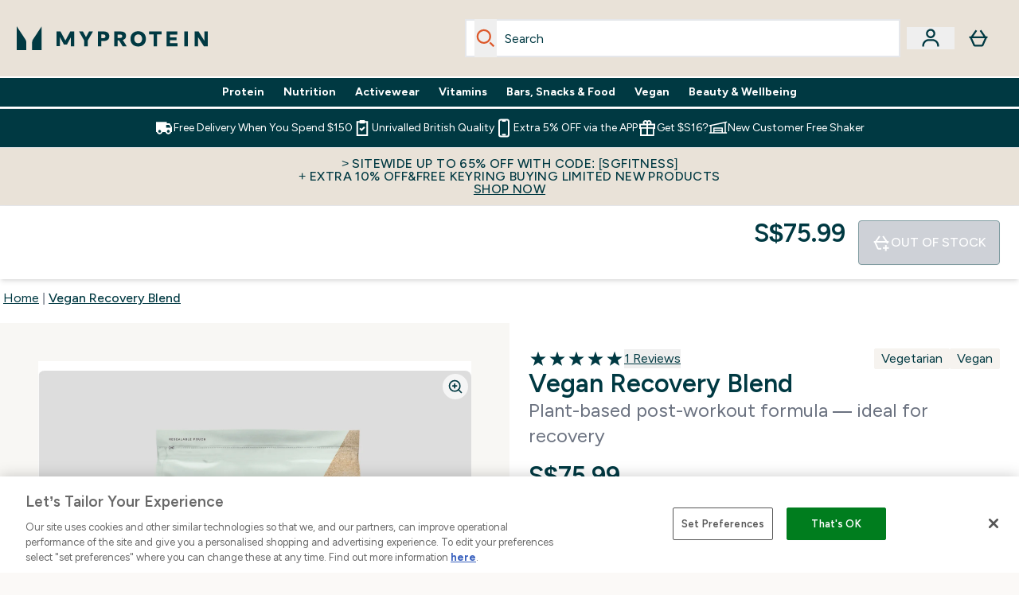

--- FILE ---
content_type: text/html
request_url: https://www.myprotein.com.sg/fragments/imageZoomResponsiveFragment/?images=https://www.myprotein.com.sg/images?url=https://static.thcdn.com/productimg/original/11802980-7994839380993298.jpg&format=webp&auto=avif&crop=1100,1200,smart
body_size: -1748
content:
<img id="zoom-image-gallery" class="absolute zooming-image top-0 left-0 h-full z-[1] translateX-[-50%] translateY-[-50%] scale-[3]" src="https://www.myprotein.com.sg/images?url=https://static.thcdn.com/productimg/original/11802980-7994839380993298.jpg">

--- FILE ---
content_type: text/plain;charset=UTF-8
request_url: https://www.myprotein.com.sg/api/operation/ProductVariants/
body_size: -443
content:
{"data":{"product":{"sku":11802980,"variants":[{"title":"Vegan Recovery Blend - 1kg - Chocolate","sku":11802981,"inStock":false,"maxPerOrder":null,"images":[],"product":{"images":[{"original":"https://static.thcdn.com/productimg/original/11802980-7994839380993298.jpg"},{"original":"https://static.thcdn.com/productimg/original/11802980-1274839381042273.jpg"}],"sku":11802980},"choices":[{"optionKey":"Flavour","key":"Chocolate","colour":null,"title":"Chocolate"},{"optionKey":"Amount","key":"1kg","colour":null,"title":"1kg"}],"price":{"price":{"currency":"SGD","amount":"75.99","displayValue":"S$75.99"},"rrp":{"currency":"SGD","amount":"75.99","displayValue":"S$75.99"}},"content":[{"key":"range","value":{"__typename":"ProductContentStringListValue","stringListValue":["Myvegan"]}},{"key":"volume","value":{"__typename":"ProductContentStringListValue","stringListValue":["1kg-2kg"]}},{"key":"brand","value":{"__typename":"ProductContentStringListValue","stringListValue":["Myprotein"]}},{"key":"nutritionalInfo","value":{"__typename":"ProductContentRichContentValue","richContentValue":{"content":[{"type":"HTML","content":"<p><strong>Chocolate</strong></p>\n<p><strong>Serving Size</strong> - 1 Scoop (53g)</p>\n<p><strong>Servings Per Container</strong> - 18 (1kg), 47 (2.5kg)</p>\n<div>\n <h2>Nutritional Information</h2>\n <table border>\n  <thead>\n   <tr>\n    <td colspan=\"\">&nbsp;</td>\n    <td><strong>Per 100 g</strong></td>\n    <td><strong>Per Serving (53g)</strong></td>\n   </tr>\n  </thead>\n  <tbody>\n   <tr>\n    <td colspan=\"\"><strong>Energy</strong></td>\n    <td>1115kJ / 508kcal</td>\n    <td>595kJ / 271kcal</td>\n   </tr>\n   <tr>\n    <td colspan=\"\"><strong>Fat</strong></td>\n    <td>1.3g</td>\n    <td>0.7g</td>\n   </tr>\n   <tr>\n    <td colspan=\"\">of which saturates</td>\n    <td>0.4g</td>\n    <td>0.2g</td>\n   </tr>\n   <tr>\n    <td colspan=\"\"><strong>Carbohydrate</strong></td>\n    <td>56g</td>\n    <td>30g</td>\n   </tr>\n   <tr>\n    <td colspan=\"\">of which sugars</td>\n    <td>13g</td>\n    <td>7.1g</td>\n   </tr>\n   <tr>\n    <td colspan=\"\"><strong>Protein</strong></td>\n    <td>28g</td>\n    <td>15g</td>\n   </tr>\n   <tr>\n    <td colspan=\"\"><strong>Salt</strong></td>\n    <td>0.01g</td>\n    <td>0g</td>\n   </tr>\n   <tr>\n    <td colspan=\"3\">\n     <p><strong>Active Ingredients</strong></p></td>\n   </tr>\n   <tr>\n    <td colspan=\"\">Magnesium</td>\n    <td colspan=\"2\">\n     <p>60mg (16%*)</p></td>\n   </tr>\n   <tr>\n    <td colspan=\"\">Vitamin C</td>\n    <td colspan=\"2\">\n     <p>12mg (15%*)</p></td>\n   </tr>\n   <tr>\n    <td colspan=\"\">BCAAs 2:1:1 (as Fava Bean &amp; Pea Protein)</td>\n    <td colspan=\"2\">\n     <p>3g</p></td>\n   </tr>\n   <tr>\n    <td colspan=\"\">Cinnamon Extract 30:1</td>\n    <td colspan=\"2\">\n     <p>200mg</p></td>\n   </tr>\n   <tr>\n    <td colspan=\"\">Curcumin (95% Curcuminoids)</td>\n    <td colspan=\"2\">\n     <p>100mg</p></td>\n   </tr>\n   <tr>\n    <td colspan=\"\">Astragin®</td>\n    <td colspan=\"2\">\n     <p>50mg</p></td>\n   </tr>\n   <tr>\n    <td colspan=\"\">Bioperine®</td>\n    <td colspan=\"2\">\n     <p>10mg</p></td>\n   </tr>\n  </tbody>\n </table>\n</div>\n<p>*NRV - Nutrient reference Value</p>"}]}}},{"key":"Diet","value":{"__typename":"ProductContentStringListValue","stringListValue":["Vegetarian","Vegan"]}}]},{"title":"Vegan Recovery Blend - 2.5kg - Chocolate","sku":11802982,"inStock":false,"maxPerOrder":null,"images":[],"product":{"images":[{"original":"https://static.thcdn.com/productimg/original/11802980-7994839380993298.jpg"},{"original":"https://static.thcdn.com/productimg/original/11802980-1274839381042273.jpg"}],"sku":11802980},"choices":[{"optionKey":"Flavour","key":"Chocolate","colour":null,"title":"Chocolate"},{"optionKey":"Amount","key":"2.5kg","colour":null,"title":"2.5kg"}],"price":{"price":{"currency":"SGD","amount":"172.99","displayValue":"S$172.99"},"rrp":{"currency":"SGD","amount":"172.99","displayValue":"S$172.99"}},"content":[{"key":"range","value":{"__typename":"ProductContentStringListValue","stringListValue":["Myvegan"]}},{"key":"volume","value":{"__typename":"ProductContentStringListValue","stringListValue":["2.5kg-4.5kg"]}},{"key":"brand","value":{"__typename":"ProductContentStringListValue","stringListValue":["Myprotein"]}},{"key":"nutritionalInfo","value":{"__typename":"ProductContentRichContentValue","richContentValue":{"content":[{"type":"HTML","content":"<p><strong>Chocolate</strong></p>\n<p><strong>Serving Size</strong> - 1 Scoop (53g)</p>\n<p><strong>Servings Per Container</strong> - 18 (1kg), 47 (2.5kg)</p>\n<div>\n <h2>Nutritional Information</h2>\n <table border>\n  <thead>\n   <tr>\n    <td colspan=\"\">&nbsp;</td>\n    <td><strong>Per 100 g</strong></td>\n    <td><strong>Per Serving (53g)</strong></td>\n   </tr>\n  </thead>\n  <tbody>\n   <tr>\n    <td colspan=\"\"><strong>Energy</strong></td>\n    <td>1115kJ / 508kcal</td>\n    <td>595kJ / 271kcal</td>\n   </tr>\n   <tr>\n    <td colspan=\"\"><strong>Fat</strong></td>\n    <td>1.3g</td>\n    <td>0.7g</td>\n   </tr>\n   <tr>\n    <td colspan=\"\">of which saturates</td>\n    <td>0.4g</td>\n    <td>0.2g</td>\n   </tr>\n   <tr>\n    <td colspan=\"\"><strong>Carbohydrate</strong></td>\n    <td>56g</td>\n    <td>30g</td>\n   </tr>\n   <tr>\n    <td colspan=\"\">of which sugars</td>\n    <td>13g</td>\n    <td>7.1g</td>\n   </tr>\n   <tr>\n    <td colspan=\"\"><strong>Protein</strong></td>\n    <td>28g</td>\n    <td>15g</td>\n   </tr>\n   <tr>\n    <td colspan=\"\"><strong>Salt</strong></td>\n    <td>0.01g</td>\n    <td>0g</td>\n   </tr>\n   <tr>\n    <td colspan=\"3\">\n     <p><strong>Active Ingredients</strong></p></td>\n   </tr>\n   <tr>\n    <td colspan=\"\">Magnesium</td>\n    <td colspan=\"2\">\n     <p>60mg (16%*)</p></td>\n   </tr>\n   <tr>\n    <td colspan=\"\">Vitamin C</td>\n    <td colspan=\"2\">\n     <p>12mg (15%*)</p></td>\n   </tr>\n   <tr>\n    <td colspan=\"\">BCAAs 2:1:1 (as Fava Bean &amp; Pea Protein)</td>\n    <td colspan=\"2\">\n     <p>3g</p></td>\n   </tr>\n   <tr>\n    <td colspan=\"\">Cinnamon Extract 30:1</td>\n    <td colspan=\"2\">\n     <p>200mg</p></td>\n   </tr>\n   <tr>\n    <td colspan=\"\">Curcumin (95% Curcuminoids)</td>\n    <td colspan=\"2\">\n     <p>100mg</p></td>\n   </tr>\n   <tr>\n    <td colspan=\"\">Astragin®</td>\n    <td colspan=\"2\">\n     <p>50mg</p></td>\n   </tr>\n   <tr>\n    <td colspan=\"\">Bioperine®</td>\n    <td colspan=\"2\">\n     <p>10mg</p></td>\n   </tr>\n  </tbody>\n </table>\n</div>\n<p>*NRV - Nutrient reference Value</p>"}]}}},{"key":"Diet","value":{"__typename":"ProductContentStringListValue","stringListValue":["Vegetarian","Vegan"]}}]},{"title":"Vegan Recovery Blend - 1kg - Banana & Cinnamon","sku":11802983,"inStock":false,"maxPerOrder":null,"images":[],"product":{"images":[{"original":"https://static.thcdn.com/productimg/original/11802980-7994839380993298.jpg"},{"original":"https://static.thcdn.com/productimg/original/11802980-1274839381042273.jpg"}],"sku":11802980},"choices":[{"optionKey":"Flavour","key":"Banana & Cinnamon","colour":null,"title":"Banana & Cinnamon"},{"optionKey":"Amount","key":"1kg","colour":null,"title":"1kg"}],"price":{"price":{"currency":"SGD","amount":"75.99","displayValue":"S$75.99"},"rrp":{"currency":"SGD","amount":"75.99","displayValue":"S$75.99"}},"content":[{"key":"range","value":{"__typename":"ProductContentStringListValue","stringListValue":["Myvegan"]}},{"key":"volume","value":{"__typename":"ProductContentStringListValue","stringListValue":["1kg-2kg"]}},{"key":"brand","value":{"__typename":"ProductContentStringListValue","stringListValue":["Myprotein"]}},{"key":"nutritionalInfo","value":{"__typename":"ProductContentRichContentValue","richContentValue":{"content":[{"type":"HTML","content":"<p><strong>Banana &amp; Cinnamon</strong></p>\n<p><strong>Serving Size</strong> - 1 Scoop (52g)</p>\n<p><strong>Servings Per Container</strong> - 19 (1kg), 48 (2.5kg)</p>\n<div>\n <h2>Nutritional Information</h2>\n <table border>\n  <thead>\n   <tr>\n    <td colspan=\"\">&nbsp;</td>\n    <td><strong>Per 100 g</strong></td>\n    <td><strong>Per Serving (53g)</strong></td>\n   </tr>\n  </thead>\n  <tbody>\n   <tr>\n    <td colspan=\"\"><strong>Energy</strong></td>\n    <td>1114kJ / 509kcal</td>\n    <td>745kJ / 262kcal</td>\n   </tr>\n   <tr>\n    <td colspan=\"\"><strong>Fat</strong></td>\n    <td>0.7g</td>\n    <td>0.4g</td>\n   </tr>\n   <tr>\n    <td colspan=\"\">of which saturates</td>\n    <td>0.4g</td>\n    <td>0.2g</td>\n   </tr>\n   <tr>\n    <td colspan=\"\"><strong>Carbohydrate</strong></td>\n    <td>60g</td>\n    <td>30g</td>\n   </tr>\n   <tr>\n    <td colspan=\"\">of which sugars</td>\n    <td>15g</td>\n    <td>7.8g</td>\n   </tr>\n   <tr>\n    <td colspan=\"\"><strong>Protein</strong></td>\n    <td>28g</td>\n    <td>15g</td>\n   </tr>\n   <tr>\n    <td colspan=\"\"><strong>Salt</strong></td>\n    <td>0g</td>\n    <td>0g</td>\n   </tr>\n   <tr>\n    <td colspan=\"3\">\n     <p><strong>Active Ingredients</strong></p></td>\n   </tr>\n   <tr>\n    <td colspan=\"\">Magnesium</td>\n    <td colspan=\"2\">\n     <p>60mg (16%*)</p></td>\n   </tr>\n   <tr>\n    <td colspan=\"\">Vitamin C</td>\n    <td colspan=\"2\">\n     <p>12mg (15%*)</p></td>\n   </tr>\n   <tr>\n    <td colspan=\"\">BCAAs 2:1:1 (as Fava Bean &amp; Pea Protein)</td>\n    <td colspan=\"2\">\n     <p>3g</p></td>\n   </tr>\n   <tr>\n    <td colspan=\"\">Cinnamon Extract 30:1</td>\n    <td colspan=\"2\">\n     <p>200mg</p></td>\n   </tr>\n   <tr>\n    <td colspan=\"\">Curcumin (95% Curcuminoids)</td>\n    <td colspan=\"2\">\n     <p>100mg</p></td>\n   </tr>\n   <tr>\n    <td colspan=\"\">Astragin®</td>\n    <td colspan=\"2\">\n     <p>50mg</p></td>\n   </tr>\n   <tr>\n    <td colspan=\"\">Bioperine®</td>\n    <td colspan=\"2\">\n     <p>10mg</p></td>\n   </tr>\n  </tbody>\n </table>\n</div>\n<p>*NRV - Nutrient reference Value</p>"}]}}},{"key":"Diet","value":{"__typename":"ProductContentStringListValue","stringListValue":["Vegetarian","Vegan"]}}]},{"title":"Vegan Recovery Blend - 2.5kg - Banana & Cinnamon","sku":11802984,"inStock":false,"maxPerOrder":null,"images":[],"product":{"images":[{"original":"https://static.thcdn.com/productimg/original/11802980-7994839380993298.jpg"},{"original":"https://static.thcdn.com/productimg/original/11802980-1274839381042273.jpg"}],"sku":11802980},"choices":[{"optionKey":"Flavour","key":"Banana & Cinnamon","colour":null,"title":"Banana & Cinnamon"},{"optionKey":"Amount","key":"2.5kg","colour":null,"title":"2.5kg"}],"price":{"price":{"currency":"SGD","amount":"172.99","displayValue":"S$172.99"},"rrp":{"currency":"SGD","amount":"172.99","displayValue":"S$172.99"}},"content":[{"key":"range","value":{"__typename":"ProductContentStringListValue","stringListValue":["Myvegan"]}},{"key":"volume","value":{"__typename":"ProductContentStringListValue","stringListValue":["2.5kg-4.5kg"]}},{"key":"brand","value":{"__typename":"ProductContentStringListValue","stringListValue":["Myprotein"]}},{"key":"nutritionalInfo","value":{"__typename":"ProductContentRichContentValue","richContentValue":{"content":[{"type":"HTML","content":"<p><strong>Banana &amp; Cinnamon</strong></p>\n<p><strong>Serving Size</strong> - 1 Scoop (52g)</p>\n<p><strong>Servings Per Container</strong> - 19 (1kg), 48 (2.5kg)</p>\n<div>\n <h2>Nutritional Information</h2>\n <table border>\n  <thead>\n   <tr>\n    <td colspan=\"\">&nbsp;</td>\n    <td><strong>Per 100 g</strong></td>\n    <td><strong>Per Serving (53g)</strong></td>\n   </tr>\n  </thead>\n  <tbody>\n   <tr>\n    <td colspan=\"\"><strong>Energy</strong></td>\n    <td>1114kJ / 509kcal</td>\n    <td>745kJ / 262kcal</td>\n   </tr>\n   <tr>\n    <td colspan=\"\"><strong>Fat</strong></td>\n    <td>0.7g</td>\n    <td>0.4g</td>\n   </tr>\n   <tr>\n    <td colspan=\"\">of which saturates</td>\n    <td>0.4g</td>\n    <td>0.2g</td>\n   </tr>\n   <tr>\n    <td colspan=\"\"><strong>Carbohydrate</strong></td>\n    <td>60g</td>\n    <td>30g</td>\n   </tr>\n   <tr>\n    <td colspan=\"\">of which sugars</td>\n    <td>15g</td>\n    <td>7.8g</td>\n   </tr>\n   <tr>\n    <td colspan=\"\"><strong>Protein</strong></td>\n    <td>28g</td>\n    <td>15g</td>\n   </tr>\n   <tr>\n    <td colspan=\"\"><strong>Salt</strong></td>\n    <td>0g</td>\n    <td>0g</td>\n   </tr>\n   <tr>\n    <td colspan=\"3\">\n     <p><strong>Active Ingredients</strong></p></td>\n   </tr>\n   <tr>\n    <td colspan=\"\">Magnesium</td>\n    <td colspan=\"2\">\n     <p>60mg (16%*)</p></td>\n   </tr>\n   <tr>\n    <td colspan=\"\">Vitamin C</td>\n    <td colspan=\"2\">\n     <p>12mg (15%*)</p></td>\n   </tr>\n   <tr>\n    <td colspan=\"\">BCAAs 2:1:1 (as Fava Bean &amp; Pea Protein)</td>\n    <td colspan=\"2\">\n     <p>3g</p></td>\n   </tr>\n   <tr>\n    <td colspan=\"\">Cinnamon Extract 30:1</td>\n    <td colspan=\"2\">\n     <p>200mg</p></td>\n   </tr>\n   <tr>\n    <td colspan=\"\">Curcumin (95% Curcuminoids)</td>\n    <td colspan=\"2\">\n     <p>100mg</p></td>\n   </tr>\n   <tr>\n    <td colspan=\"\">Astragin®</td>\n    <td colspan=\"2\">\n     <p>50mg</p></td>\n   </tr>\n   <tr>\n    <td colspan=\"\">Bioperine®</td>\n    <td colspan=\"2\">\n     <p>10mg</p></td>\n   </tr>\n  </tbody>\n </table>\n</div>\n<p>*NRV - Nutrient reference Value</p>"}]}}},{"key":"Diet","value":{"__typename":"ProductContentStringListValue","stringListValue":["Vegetarian","Vegan"]}}]}]}},"extensions":{"ray":"6_qV1MX2EfC4qe9Pzb7umA","server":"PRODUCTION-H-FQ577","flags":[],"experiments":{},"rateLimitersFiring":[{"rateLimitingBucket":"MARKETING_MATERIAL_SIGN_UP","captchaBypassAvailable":[{"type":"V2_VISIBLE","siteKey":"6Lcs1QYUAAAAAJS_m-vZsQCSv6lnqOxXUh_7BnZ1"},{"type":"V2_INVISIBLE","siteKey":"6Lf4fiMUAAAAAGRkNt_wJnf79ra2LSdFBlTL-Wcf"}]},{"rateLimitingBucket":"REFERRAL_EMAIL","captchaBypassAvailable":[{"type":"V2_VISIBLE","siteKey":"6Lcs1QYUAAAAAJS_m-vZsQCSv6lnqOxXUh_7BnZ1"},{"type":"V2_INVISIBLE","siteKey":"6Lf4fiMUAAAAAGRkNt_wJnf79ra2LSdFBlTL-Wcf"}]}],"surrogateControl":{"noStore":true,"maxAge":null,"swr":null,"sie":null,"scope":null}}}